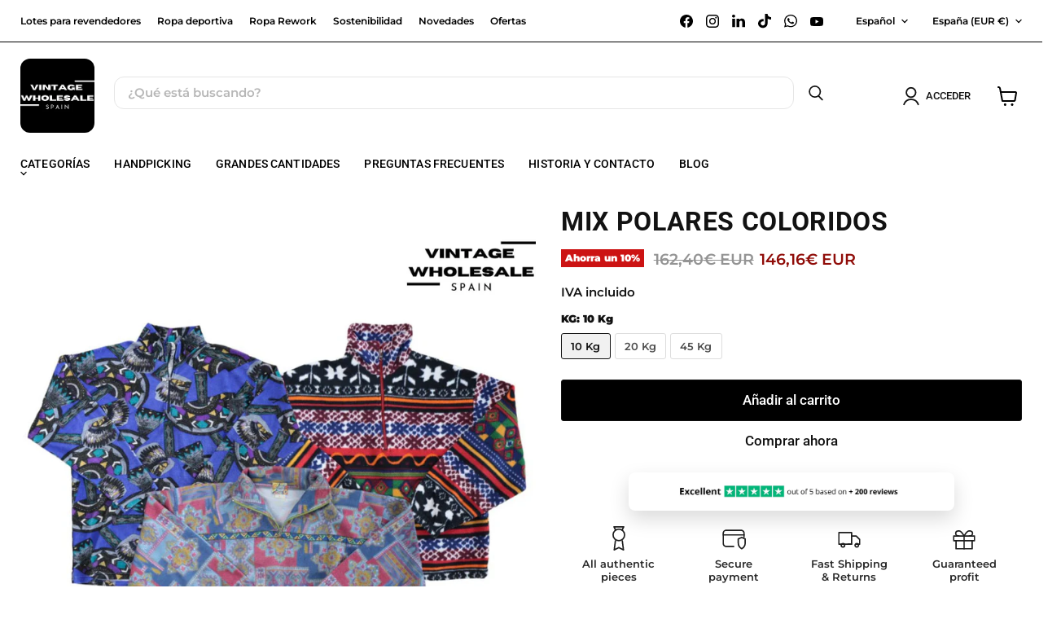

--- FILE ---
content_type: text/css
request_url: https://vintagewholesalespain.com/cdn/shop/t/92/assets/custom.css?v=18211184521951072511768234218
body_size: 469
content:
.highlights-banner__template--27841406796121__dynamic_highlights_banner,.highlights-banner__template--27841406796121__dynamic_highlights_banner.section-spacing,.highlights-banner__template--27841406796121__dynamic_highlights_banner .section-spacing,.highlights-banner__template--27841406796121__dynamic_highlights_banner .highlights-banner__content{margin-bottom:0!important;padding-bottom:0!important}.highlights-banner__template--27841406796121__dynamic_highlights_banner .highlights-banner__content>*:last-child,.highlights-banner__template--27841406796121__dynamic_highlights_banner .highlights-banner__text>*:last-child{margin-bottom:0!important}.highlights-banner__template--27841406796121__dynamic_highlights_banner+*{margin-top:0!important;padding-top:0!important}.badge-essentials,.badge-sellers{background:#000;color:#fff;padding:4px 10px;margin-left:6px;font-size:.8em;font-weight:700;white-space:nowrap}.site-header-logo img,.site-logo-image{border-radius:12px;overflow:hidden}.highlights-banner__template--27841406796121__dynamic_highlights_banner.highlights-banner__container{width:100vw!important;max-width:100vw!important;margin:0!important;padding:0!important;position:relative!important;left:50%!important;right:auto!important;transform:translate(-50%)!important;box-sizing:border-box!important}.highlights-banner__template--27841406796121__dynamic_highlights_banner.highlights-banner__container.content-width{width:100vw!important;max-width:100vw!important;margin:0!important;padding:0!important}.highlights-banner__template--27841406796121__dynamic_highlights_banner.highlights-banner__container.section-spacing{margin-top:0!important;margin-bottom:0!important}.highlights-banner__template--27841406796121__dynamic_highlights_banner .highlights-banner__content{width:100%!important;max-width:1200px!important;margin-left:auto!important;margin-right:auto!important;padding-left:16px!important;padding-right:16px!important;box-sizing:border-box!important}.highlights-banner__template--27841406796121__dynamic_highlights_banner.highlights-banner__container{background:#fee39f;width:100vw!important;max-width:100vw!important;position:relative;left:50%;transform:translate(-50%)}.highlights-banner__template--27841406796121__dynamic_highlights_banner .highlights-banner__content{max-width:1200px;margin-left:auto;margin-right:auto;padding-left:16px;padding-right:16px;box-sizing:border-box}.productitem__image-container{position:relative}.vw-rand-badge{position:absolute;top:0;left:0;z-index:5;padding:6px 10px;border-radius:999px;font-size:12px;font-weight:700;line-height:1;letter-spacing:.4px;text-transform:uppercase;color:#fff;box-shadow:0 6px 18px #00000026}.vw-rand-badge--trending{background:#16a34a}.vw-rand-badge--left{background:#dc2626;text-transform:none}.vw-rand-badge--best-seller{background:#000;color:#fff}header.site-header .live-search-form-field,.site-header .live-search-form-field{border:1px solid #e6e6e6!important;background:#fff!important;box-shadow:none!important;border-radius:12px!important}header.site-header .live-search-form .form-field.no-label,.site-header .live-search-form .form-field.no-label{background:transparent!important;box-shadow:none!important}header.site-header .live-search-button,.site-header .live-search-button{background:transparent!important;border:0!important;box-shadow:none!important}header.site-header .live-search-button *,.site-header .live-search-button *{background:transparent!important;box-shadow:none!important}header.site-header .live-search-button:before,header.site-header .live-search-button:after,.site-header .live-search-button:before,.site-header .live-search-button:after{background:transparent!important;box-shadow:none!important;border:0!important;content:none!important}header.site-header .live-search-button .search-icon--active,.site-header .live-search-button .search-icon--active{display:none!important}header.site-header .live-search-button .search-icon--inactive,.site-header .live-search-button .search-icon--inactive{display:inline-flex!important;align-items:center!important;justify-content:center!important}header.site-header .live-search-button svg,.site-header .live-search-button svg{background:transparent!important}@media (max-width: 749px){.site-header-logo{padding-top:20px!important;padding-bottom:10px!important}}.site-header-menu-toggle--button{background:#fff!important;border-radius:6px;padding:10px}.site-header-menu-toggle--button .toggle-icon--bar{background:#000!important}.site-header .navmenu-link,.site-header .navmenu-link-depth-1,.site-header .navmenu-link-depth-2{color:#000!important}.site-header .navmenu-link:hover,.site-header .navmenu-link:active,.site-header .navmenu-link:focus,.site-header .navmenu-link:visited{color:#000!important}.site-header .site-mobile-nav .navmenu-link,.site-header .site-mobile-nav .navmenu-link:hover,.site-header .site-mobile-nav .navmenu-link:active,.site-header .site-mobile-nav .navmenu-link:focus,.site-header .site-mobile-nav .navmenu-link:visited{color:#000!important}.site-header .navmenu-icon,.site-header .navmenu-icon svg,.site-header .navmenu-icon svg path{stroke:#000!important;fill:currentColor!important}.site-header-cart--button{color:#000}.site-header-menu-toggle--button{background:#fff}.site-header-menu-toggle--button .toggle-icon--bar{background-color:#000!important}.site-header,.site-header-main,.site-navigation-wrapper{background:#fff}.highlights-banner__container{padding-top:6px!important;padding-bottom:6px!important}.highlights-banner__content{padding-top:10px!important;padding-bottom:6px!important}.highlights-banner__text p{margin:0!important;line-height:1.2!important;font-size:13px}.custom-liquid--section{margin-bottom:-4%!important}.custom-liquid--section .highlights-banner__container{margin-bottom:-10%!important}.custom-liquid--section .section-spacing{margin-bottom:-10%!important;padding-bottom:6px!important}.highlights-banner__container{padding-top:20px!important;padding-bottom:20px!important}.highlights-banner__content{padding-top:10px!important;padding-bottom:10px!important}.highlights-banner__block{padding-top:8px;padding-bottom:8px}
/*# sourceMappingURL=/cdn/shop/t/92/assets/custom.css.map?v=18211184521951072511768234218 */


--- FILE ---
content_type: text/javascript; charset=utf-8
request_url: https://vintagewholesalespain.com/products/mix-polares-coloridos.js
body_size: 923
content:
{"id":7672273272989,"title":"MIX POLARES COLORIDOS","handle":"mix-polares-coloridos","description":"\u003ch2\u003ePolares coloridos - Lotes exclusivos de estilos vintage únicos\u003c\/h2\u003e\n\u003cp\u003eSi compras este pack, recibirás un lote de 10 kg, 20 kg o 45 kg de polares coloridos, con una mezcla vibrante de estilos retro de los años 70, 80, 90 y 2000. Estos polares vintage\u0026nbsp;son perfectos para tiendas y revendedores que buscan ofrecer a sus clientes prendas vintage únicas y llamativas.\u003c\/p\u003e\n\u003cul\u003e\n\u003cli\u003eEste lote incluye una mezcla de polares coloridos\u0026nbsp;vintage procedentes de Europa y Estados Unidos, con una amplia variedad de estampados, colores y diseños que harán destacar tu inventario.\u003c\/li\u003e\n\u003cli\u003eTodos los packs son revisados prenda a prenda, garantizando la máxima calidad en cada\u0026nbsp;polar vintage.\u003c\/li\u003e\n\u003c\/ul\u003e\n\u003cp\u003eEstos forros polares coloridos son una excelente opción para tiendas que desean ofrecer productos vibrantes y atrevidos. ¡Aporta color y estilo a tu tienda con esta selección icónica de polares vintage!\u003c\/p\u003e","published_at":"2023-01-04T23:12:26+01:00","created_at":"2023-01-04T23:12:24+01:00","vendor":"WholesaleSpain","type":"","tags":["fleeces","forros polares","polares"],"price":14616,"price_min":14616,"price_max":65772,"available":true,"price_varies":true,"compare_at_price":16240,"compare_at_price_min":16240,"compare_at_price_max":73080,"compare_at_price_varies":true,"variants":[{"id":49379523789145,"title":"10 Kg","option1":"10 Kg","option2":null,"option3":null,"sku":"","requires_shipping":true,"taxable":true,"featured_image":null,"available":true,"name":"MIX POLARES COLORIDOS - 10 Kg","public_title":"10 Kg","options":["10 Kg"],"price":14616,"weight":10000,"compare_at_price":16240,"inventory_management":"shopify","barcode":"Producto Personalizado","requires_selling_plan":false,"selling_plan_allocations":[]},{"id":49379523821913,"title":"20 Kg","option1":"20 Kg","option2":null,"option3":null,"sku":"","requires_shipping":true,"taxable":true,"featured_image":null,"available":true,"name":"MIX POLARES COLORIDOS - 20 Kg","public_title":"20 Kg","options":["20 Kg"],"price":33408,"weight":20000,"compare_at_price":37120,"inventory_management":"shopify","barcode":"Producto Personalizado","requires_selling_plan":false,"selling_plan_allocations":[]},{"id":49379523854681,"title":"45 Kg","option1":"45 Kg","option2":null,"option3":null,"sku":"","requires_shipping":true,"taxable":true,"featured_image":null,"available":true,"name":"MIX POLARES COLORIDOS - 45 Kg","public_title":"45 Kg","options":["45 Kg"],"price":65772,"weight":45000,"compare_at_price":73080,"inventory_management":"shopify","barcode":"Producto Personalizado","requires_selling_plan":false,"selling_plan_allocations":[]}],"images":["\/\/cdn.shopify.com\/s\/files\/1\/0606\/8620\/5085\/files\/mix-crazy-fleeces_645a09c5.jpg?v=1753340657","\/\/cdn.shopify.com\/s\/files\/1\/0606\/8620\/5085\/files\/mix-crazy-fleeces-2_c8d72195.jpg?v=1753340661","\/\/cdn.shopify.com\/s\/files\/1\/0606\/8620\/5085\/files\/mix-crazy-fleeces-3.jpg?v=1753340665"],"featured_image":"\/\/cdn.shopify.com\/s\/files\/1\/0606\/8620\/5085\/files\/mix-crazy-fleeces_645a09c5.jpg?v=1753340657","options":[{"name":"KG","position":1,"values":["10 Kg","20 Kg","45 Kg"]}],"url":"\/products\/mix-polares-coloridos","media":[{"alt":"MIX CRAZY FLEECES","id":67285178777945,"position":1,"preview_image":{"aspect_ratio":1.0,"height":1000,"width":1000,"src":"https:\/\/cdn.shopify.com\/s\/files\/1\/0606\/8620\/5085\/files\/mix-crazy-fleeces_645a09c5.jpg?v=1753340657"},"aspect_ratio":1.0,"height":1000,"media_type":"image","src":"https:\/\/cdn.shopify.com\/s\/files\/1\/0606\/8620\/5085\/files\/mix-crazy-fleeces_645a09c5.jpg?v=1753340657","width":1000},{"alt":"MIX CRAZY FLEECES","id":67285213675865,"position":2,"preview_image":{"aspect_ratio":1.0,"height":1000,"width":1000,"src":"https:\/\/cdn.shopify.com\/s\/files\/1\/0606\/8620\/5085\/files\/mix-crazy-fleeces-2_c8d72195.jpg?v=1753340661"},"aspect_ratio":1.0,"height":1000,"media_type":"image","src":"https:\/\/cdn.shopify.com\/s\/files\/1\/0606\/8620\/5085\/files\/mix-crazy-fleeces-2_c8d72195.jpg?v=1753340661","width":1000},{"alt":"MIX CRAZY FLEECES","id":67285202338137,"position":3,"preview_image":{"aspect_ratio":1.0,"height":1000,"width":1000,"src":"https:\/\/cdn.shopify.com\/s\/files\/1\/0606\/8620\/5085\/files\/mix-crazy-fleeces-3.jpg?v=1753340665"},"aspect_ratio":1.0,"height":1000,"media_type":"image","src":"https:\/\/cdn.shopify.com\/s\/files\/1\/0606\/8620\/5085\/files\/mix-crazy-fleeces-3.jpg?v=1753340665","width":1000}],"requires_selling_plan":false,"selling_plan_groups":[]}

--- FILE ---
content_type: text/javascript; charset=utf-8
request_url: https://vintagewholesalespain.com/products/mix-polares-coloridos.js
body_size: 1329
content:
{"id":7672273272989,"title":"MIX POLARES COLORIDOS","handle":"mix-polares-coloridos","description":"\u003ch2\u003ePolares coloridos - Lotes exclusivos de estilos vintage únicos\u003c\/h2\u003e\n\u003cp\u003eSi compras este pack, recibirás un lote de 10 kg, 20 kg o 45 kg de polares coloridos, con una mezcla vibrante de estilos retro de los años 70, 80, 90 y 2000. Estos polares vintage\u0026nbsp;son perfectos para tiendas y revendedores que buscan ofrecer a sus clientes prendas vintage únicas y llamativas.\u003c\/p\u003e\n\u003cul\u003e\n\u003cli\u003eEste lote incluye una mezcla de polares coloridos\u0026nbsp;vintage procedentes de Europa y Estados Unidos, con una amplia variedad de estampados, colores y diseños que harán destacar tu inventario.\u003c\/li\u003e\n\u003cli\u003eTodos los packs son revisados prenda a prenda, garantizando la máxima calidad en cada\u0026nbsp;polar vintage.\u003c\/li\u003e\n\u003c\/ul\u003e\n\u003cp\u003eEstos forros polares coloridos son una excelente opción para tiendas que desean ofrecer productos vibrantes y atrevidos. ¡Aporta color y estilo a tu tienda con esta selección icónica de polares vintage!\u003c\/p\u003e","published_at":"2023-01-04T23:12:26+01:00","created_at":"2023-01-04T23:12:24+01:00","vendor":"WholesaleSpain","type":"","tags":["fleeces","forros polares","polares"],"price":14616,"price_min":14616,"price_max":65772,"available":true,"price_varies":true,"compare_at_price":16240,"compare_at_price_min":16240,"compare_at_price_max":73080,"compare_at_price_varies":true,"variants":[{"id":49379523789145,"title":"10 Kg","option1":"10 Kg","option2":null,"option3":null,"sku":"","requires_shipping":true,"taxable":true,"featured_image":null,"available":true,"name":"MIX POLARES COLORIDOS - 10 Kg","public_title":"10 Kg","options":["10 Kg"],"price":14616,"weight":10000,"compare_at_price":16240,"inventory_management":"shopify","barcode":"Producto Personalizado","requires_selling_plan":false,"selling_plan_allocations":[]},{"id":49379523821913,"title":"20 Kg","option1":"20 Kg","option2":null,"option3":null,"sku":"","requires_shipping":true,"taxable":true,"featured_image":null,"available":true,"name":"MIX POLARES COLORIDOS - 20 Kg","public_title":"20 Kg","options":["20 Kg"],"price":33408,"weight":20000,"compare_at_price":37120,"inventory_management":"shopify","barcode":"Producto Personalizado","requires_selling_plan":false,"selling_plan_allocations":[]},{"id":49379523854681,"title":"45 Kg","option1":"45 Kg","option2":null,"option3":null,"sku":"","requires_shipping":true,"taxable":true,"featured_image":null,"available":true,"name":"MIX POLARES COLORIDOS - 45 Kg","public_title":"45 Kg","options":["45 Kg"],"price":65772,"weight":45000,"compare_at_price":73080,"inventory_management":"shopify","barcode":"Producto Personalizado","requires_selling_plan":false,"selling_plan_allocations":[]}],"images":["\/\/cdn.shopify.com\/s\/files\/1\/0606\/8620\/5085\/files\/mix-crazy-fleeces_645a09c5.jpg?v=1753340657","\/\/cdn.shopify.com\/s\/files\/1\/0606\/8620\/5085\/files\/mix-crazy-fleeces-2_c8d72195.jpg?v=1753340661","\/\/cdn.shopify.com\/s\/files\/1\/0606\/8620\/5085\/files\/mix-crazy-fleeces-3.jpg?v=1753340665"],"featured_image":"\/\/cdn.shopify.com\/s\/files\/1\/0606\/8620\/5085\/files\/mix-crazy-fleeces_645a09c5.jpg?v=1753340657","options":[{"name":"KG","position":1,"values":["10 Kg","20 Kg","45 Kg"]}],"url":"\/products\/mix-polares-coloridos","media":[{"alt":"MIX CRAZY FLEECES","id":67285178777945,"position":1,"preview_image":{"aspect_ratio":1.0,"height":1000,"width":1000,"src":"https:\/\/cdn.shopify.com\/s\/files\/1\/0606\/8620\/5085\/files\/mix-crazy-fleeces_645a09c5.jpg?v=1753340657"},"aspect_ratio":1.0,"height":1000,"media_type":"image","src":"https:\/\/cdn.shopify.com\/s\/files\/1\/0606\/8620\/5085\/files\/mix-crazy-fleeces_645a09c5.jpg?v=1753340657","width":1000},{"alt":"MIX CRAZY FLEECES","id":67285213675865,"position":2,"preview_image":{"aspect_ratio":1.0,"height":1000,"width":1000,"src":"https:\/\/cdn.shopify.com\/s\/files\/1\/0606\/8620\/5085\/files\/mix-crazy-fleeces-2_c8d72195.jpg?v=1753340661"},"aspect_ratio":1.0,"height":1000,"media_type":"image","src":"https:\/\/cdn.shopify.com\/s\/files\/1\/0606\/8620\/5085\/files\/mix-crazy-fleeces-2_c8d72195.jpg?v=1753340661","width":1000},{"alt":"MIX CRAZY FLEECES","id":67285202338137,"position":3,"preview_image":{"aspect_ratio":1.0,"height":1000,"width":1000,"src":"https:\/\/cdn.shopify.com\/s\/files\/1\/0606\/8620\/5085\/files\/mix-crazy-fleeces-3.jpg?v=1753340665"},"aspect_ratio":1.0,"height":1000,"media_type":"image","src":"https:\/\/cdn.shopify.com\/s\/files\/1\/0606\/8620\/5085\/files\/mix-crazy-fleeces-3.jpg?v=1753340665","width":1000}],"requires_selling_plan":false,"selling_plan_groups":[]}